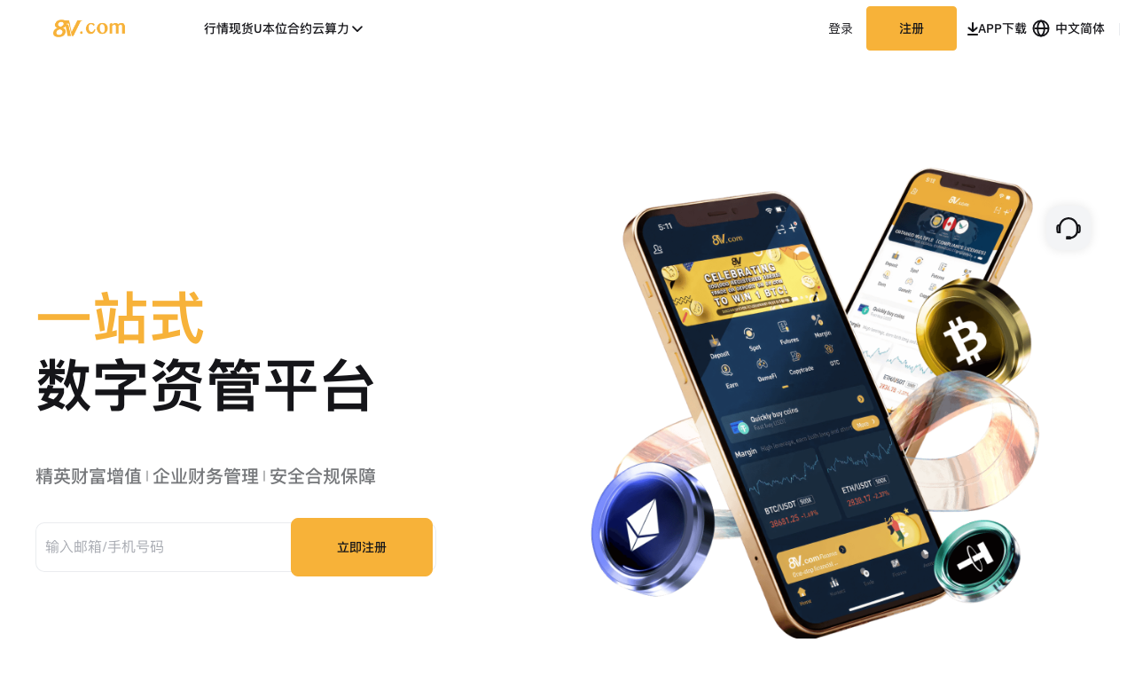

--- FILE ---
content_type: application/javascript
request_url: https://8v.com/assets/js/ControllerAmountTrigger-Br0be7Lr.js
body_size: 1020
content:
import{d as t,c as l,K as n,f as o}from"../index-2XlStHbo.js";const i=t({setup(){return()=>l("svg",{width:"24",height:"24",viewBox:"0 0 24 24",fill:"none",xmlns:"http://www.w3.org/2000/svg"},[l("g",{"clip-path":"url(#clip0_122004_5970)"},[l("path",{d:"M11.9906 6.00583C8.05723 6.00583 4.27367 8.49698 3 11.9996C4.27367 15.5022 8.05723 17.9933 11.9906 17.9933C15.9053 17.9933 19.7263 15.5022 21 11.9996C19.7076 8.49698 15.9053 6.00583 11.9906 6.00583ZM11.9906 15.7457C9.93028 15.7457 8.24454 14.0599 8.24454 11.9996C8.24454 9.93923 9.93028 8.25349 11.9906 8.25349C14.051 8.25349 15.7367 9.93923 15.7367 11.9996C15.7367 14.0599 14.051 15.7457 11.9906 15.7457ZM14.2383 11.9996C14.2383 13.2358 13.2268 14.2472 11.9906 14.2472C10.7544 14.2472 9.74298 13.2358 9.74298 11.9996C9.74298 10.7634 10.7544 9.75193 11.9906 9.75193C13.2268 9.75193 14.2383 10.7634 14.2383 11.9996Z",fill:"var(--colors-bg-icon-secondary)"},null)]),l("defs",null,[l("clipPath",{id:"clip0_122004_5970"},[l("rect",{width:"24",height:"24",fill:"white"},null)])])])}}),s=t({setup(){return()=>l("svg",{width:"24",height:"24",viewBox:"0 0 24 24",fill:"none",xmlns:"http://www.w3.org/2000/svg"},[l("g",{"clip-path":"url(#clip0_122004_5973)"},[l("path",{d:"M18.0593 15.978L15.4931 13.4118C15.6617 12.9998 15.7554 12.5502 15.7554 12.0632C15.7554 10.0028 14.0696 8.31704 12.0092 8.31704C11.5222 8.31704 11.0726 8.4107 10.6606 8.57928L8.73129 6.65C9.78022 6.27538 10.8853 6.06934 12.0092 6.06934C15.9427 6.06934 19.7263 8.56055 21 12.0632C20.4381 13.5991 19.3891 14.9478 18.0593 15.978Z",fill:"var(--colors-bg-icon-secondary)"},null),l("path",{d:"M5.95948 8.14848L4.22975 6.39422C3.93838 6.09872 3.94005 5.62348 4.23349 5.33004C4.52975 5.03379 5.01054 5.03533 5.30488 5.33349L18.2623 18.4588C18.5504 18.7507 18.5489 19.2205 18.2589 19.5106C17.9614 19.8081 17.4769 19.8009 17.1883 19.4947L15.2687 17.4577C14.2279 17.8544 13.1234 18.0575 12.0095 18.0571C8.0948 18.0571 4.2737 15.5659 3 12.0632C3.56193 10.5273 4.62959 9.17868 5.95948 8.14848ZM12.0095 15.8094C12.4778 15.8094 12.9461 15.7157 13.3582 15.5472C11.5532 13.7422 10.2931 12.4821 8.48815 10.6771C8.35703 11.1267 8.26338 11.595 8.26338 12.0632C8.26338 14.1236 9.94915 15.8094 12.0095 15.8094Z",fill:"var(--colors-bg-icon-secondary)"},null)]),l("defs",null,[l("clipPath",{id:"clip0_122004_5973"},[l("rect",{width:"24",height:"24",fill:"white"},null)])])])}}),r=n.span`
  cursor: pointer;
  display: inline-flex;
  align-items: center;
`,c=t({setup(){const e=o();return()=>l(r,{onClick:e.toggleAssets},{default:()=>[e.isShowAssets?l(i,null,null):l(s,null,null)]})}});export{c as C};
